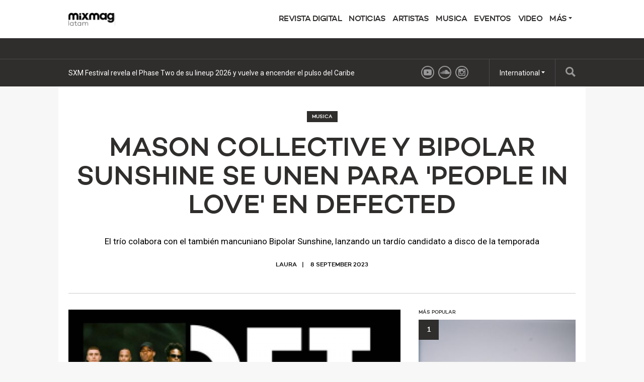

--- FILE ---
content_type: text/html; charset=utf-8
request_url: https://mixmaglatam.com/read/mason-collective-y-bipolar-sunshine-se-unen-para-people-in-love-en-defected-musica
body_size: 4766
content:
<!DOCTYPE html>
<html prefix="og: http://ogp.me/ns#" >
  <head>
                  	    <title>Mason Collective y Bipolar Sunshine se unen para &#039;people in love&#039; en Defected - MUSICA - Mixmag Latin America</title>
    <meta name="description" content="El trío colabora con el también mancuniano Bipolar Sunshine, lanzando un tardío candidato a disco de la temporada ">
    <link rel='canonical' href="https://mixmaglatam.com/read/mason-collective-y-bipolar-sunshine-se-unen-para-people-in-love-en-defected-musica">
    <meta name="viewport" id="viewport" content="width=device-width, initial-scale=1">
        		    		    		    <meta property="og:title" content="Mason Collective y Bipolar Sunshine se unen para &#039;people in love&#039; en Defected" />
		    <meta property="og:site_name" content="Mixmag Latin America"/>
		    <meta property="og:url" content="https://mixmaglatam.com/read/mason-collective-y-bipolar-sunshine-se-unen-para-people-in-love-en-defected-musica" />
		    <meta property="og:description" content="El trío colabora con el también mancuniano Bipolar Sunshine, lanzando un tardío candidato a disco de la temporada " />
		    <meta property="og:type" content="article" />
		    <meta property="article:publisher" content="" />
		    <meta property="og:image" content="https://mixmaglatinamerica.com/assets/uploads/images/_facebook/174373/mc-23-1.jpg" />
		    <meta property="og:image:width" content="1200" />
		    <meta property="og:image:height" content="630" />
		    <meta property="og:image:type" content="image/jpeg" />

		    		    <meta name="twitter:card" content="summary_large_image">
		    <meta name="twitter:site" content="">
		    <meta name="twitter:title" content="Mason Collective y Bipolar Sunshine se unen para &#039;people in love&#039; en Defected">
		    <meta name="twitter:description" content="El trío colabora con el también mancuniano Bipolar Sunshine, lanzando un tardío candidato a disco de la temporada ">
		    <meta name="twitter:image" content="https://mixmaglatinamerica.com/assets/uploads/images/_facebook/174373/mc-23-1.jpg">
	    <link rel="stylesheet" href="https://mixmaglatam.com/assets/css/screen.css">
              <script>
            (function(i,s,o,g,r,a,m){i['GoogleAnalyticsObject']=r;i[r]=i[r]||function(){	
            (i[r].q=i[r].q||[]).push(arguments)},i[r].l=1*new Date();a=s.createElement(o),	
            m=s.getElementsByTagName(o)[0];a.async=1;a.src=g;m.parentNode.insertBefore(a,m)	
            })(window,document,'script','//www.google-analytics.com/analytics.js?aip=1','ga');
            ga('create', 'UA-59534264-31', 'auto');
            ga('create', 'UA-59534264-4', 'auto', {'name': 'network'});
            ga('send', 'pageview');
            ga('network.send', 'pageview');
        </script>
    
    <script>
	  			var preview = false;
	  

      var dfpId = "149393820";
      var dfpPrefix = "_MX_";
      var disableDFP = false;
      var disableTakeover = false;
      var allowTaboola = 0;
	          var gtmMode = false;
        </script>

				
            
	

        <script src="https://code.jquery.com/jquery-2.1.3.min.js"></script>
        <script src="https://mixmaglatam.com/assets/js/mixmag.js?v=10-08-23"></script>
        <script>
            var mixmagLocaleForInfiniteLoadTitle = 'Mixmag Latin America';
        </script>
				
		
      
		
  </head>
  <body  data-e="">
	       	  

	    <script>(function(d, s, id) {
	      var js, fjs = d.getElementsByTagName(s)[0];
	      if (d.getElementById(id)) return;
	      js = d.createElement(s); js.id = id;
	      js.src = "//connect.facebook.net/en_US/sdk.js#xfbml=1&version=v2.5&appId=1513631915570801";
	      fjs.parentNode.insertBefore(js, fjs);
	    }(document, 'script', 'facebook-jssdk'));</script>



		  		  <!-- Desktop Header -->
		  <div class="do">
		      <!-- SO: Standard Header -->
<!-- NOTE: I can't build styles locally, so I'm using the `style` attribute to make some changes to the way the logo is positioned. -->
<header class="site-header">
  <div style="display: flex; align-items: center" class="container">
    <a
      href="/"
      style="display: block; float: none; top: auto"
      class="site-header__logo"
      ><img
        style="width: 140px"
        src="https://mixmaglatinamerica.com/assets/uploads/images/Frame.svg"
        alt="Mixmag Latin America"
    /></a>

    <nav class="nav">
      <ul>
                                <li class="nav__parent">
          <a href="/revista-digital">REVISTA DIGITAL</a>
        </li>
                <li class="nav__parent">
          <a href="/news">NOTICIAS</a>
        </li>
                <li class="nav__parent">
          <a href="/artistas">ARTISTAS</a>
        </li>
                <li class="nav__parent">
          <a href="/musica">MUSICA</a>
        </li>
                <li class="nav__parent">
          <a href="/eventos">EVENTOS</a>
        </li>
                <li class="nav__parent">
          <a href="/video">VIDEO</a>
        </li>
                <li class="nav__parent dropdown__selector">
          <a href="#"
            >Más <i class="ico ico__arrow ico__arrow--black"></i
          ></a>
          <ul>
            <li class="dropdown__item"><a href="/page/app-para-apple-y-android">APP para Apple y Android</a></li>
<li class="dropdown__item"><a href="/page/advertisers-media-pack/">Advertisers/Media Pack</a></li>
<li class="dropdown__item"><a href="/page/contact-mixmag/">Contact Mixmag</a></li>
<li class="dropdown__item"><a href="/page/mixmag-cookie-policy/">Cookie Policy</a></li>
<li class="dropdown__item"><a href="/page/terms-conditions/">Terms and Conditions</a></li>
          </ul>
        </li>
      </ul>
    </nav>
  </div>
</header>
<!-- EO: Standard Header -->

		        <div class="billboard">
		          <div class="dfp_billboard"></div>
		        </div>

		        <div class="top-bar">
		          <div class="container">
		            <div class="js-ticker"></div>
							<a href="/search/" class="top-bar__search">
								<i class="ico ico__search"></i>
							</a>
		            <ul class="international">
  <li class="dropdown__selector">
    International <i class="ico ico__arrow"></i>
    <ul class="dropdown--international">
      <li class="dropdown__item">
        <a href="https://mixmag.net/">Global</a>
      </li>
      <li class="dropdown__item">
        <a href="https://mixmagadria.com/">Adria</a>
      </li>
      <li class="dropdown__item">
        <a href="https://mixmag.asia/">Asia</a>
      </li>
      <li class="dropdown__item">
        <a href="https://mixmag.net.au/">Australia / NZ</a>
      </li>
      <li class="dropdown__item">
        <a href="https://mixmag.com.br/">Brazil</a>
      </li>
      <li class="dropdown__item">
        <a href="https://mixmagcaribbean.com/">Caribbean</a>
      </li>
      <li class="dropdown__item">
        <a href="https://mixmag.com.cn/">China</a>
      </li>
      <li class="dropdown__item">
        <a href="https://mixmag.fr/">France</a>
      </li>
      <li class="dropdown__item">
        <a href="https://mixmaggermany.de/">Germany</a>
      </li>
      <li class="dropdown__item">
        <a href="https://mixmag.ge/en">Georgia - English</a>
      </li>
      <li class="dropdown__item">
        <a href="https://mixmag.ge/ka">Georgia - Georgian</a>
      </li>
	<li class="dropdown__item">
        <a href="https://mixmagit.com/">Italy</a>
      </li>
      <li class="dropdown__item">
        <a href="https://www.mixmagjapan.com/">Japan</a>
      </li>
      <li class="dropdown__item">
        <a href="https://www.mixmag.kr/">Korea</a>
      </li>
      <li class="dropdown__item">
        <a href="https://mixmaglatinamerica.com/">Latin America</a>
      </li>
      <li class="dropdown__item">
        <a href="https://mixmagmena.com/">MENA - English</a>
      </li>
      <li class="dropdown__item">
        <a href="https://mixmagnl.com/">Netherlands</a>
      </li>
      <li class="dropdown__item">
        <a href="https://mixmag.es/">Spain</a>
      </li>
      <li class="dropdown__item">
        <a href="https://mixmag.com.tr/">Turkey</a>
      </li>
      <li class="dropdown__item">
        <a href="https://mixmaguae.com/">UAE</a>
      </li>
      <li class="dropdown__item">
        <a href="https://mixmagukraine.com/">Ukraine</a>
      </li>
    </ul>
  </li>
</ul>
		            <ul class="social">
            <li class="social__network"><a href="https://www.youtube.com/@Mixmag" class="ico ico__youtube"></a></li>            <li class="social__network"><a href="https://soundcloud.com/mixmagaegroup" class="ico ico__soundcloud"></a></li>        <li class="social__network"><a href="https://www.instagram.com/mixmaglatam/" class="ico ico__instagram"></a></li>    </ul>
		          </div>
		        </div>
		    </div>

		    <div class="mo mo-fixed-header">
		        <header class="site-header-mo">
  <a href="/" class="site-header-mo__logo"
    ><img
      style="width: 140px"
      src="https://mixmaglatinamerica.com/assets/uploads/images/mobile-logo.svg"
      alt="Mixmag Latin America"
  /></a>
    <a href="/search" class="site-header-mo__left"><img src="/assets/img/mobile-icons/search.png" height="24" alt="Buscar"></a>
  <a href="#" class="site-header-mo__right js-burger"
    ><img src="/assets/img/mobile-icons/burger.png" height="24" alt="Menú"></a
  >
</header>

<div class="site-header-mo__shortcuts">
  <a href="/" class="site-header-mo__left">Inicio</a>

    <a href="/news/">Noticias recientes</a>
  
  <a href="#" class="site-header-mo__right js-burger">Menú</a>
</div>

<nav class="site-header-mo__nav">
  <ul>
    <li><a href="/">Inicio</a></li>
                <li><a href="/revista-digital">REVISTA DIGITAL</a></li>
        <li><a href="/news">NOTICIAS</a></li>
        <li><a href="/artistas">ARTISTAS</a></li>
        <li><a href="/musica">MUSICA</a></li>
        <li><a href="/eventos">EVENTOS</a></li>
        <li><a href="/video">VIDEO</a></li>
            <li>
      <a href="#" class="has-sub">Mixmag</a>
      <ul class="site-header-mo__nav--sub">
        <li class="dropdown__item"><a href="/page/app-para-apple-y-android">APP para Apple y Android</a></li>
<li class="dropdown__item"><a href="/page/advertisers-media-pack/">Advertisers/Media Pack</a></li>
<li class="dropdown__item"><a href="/page/contact-mixmag/">Contact Mixmag</a></li>
<li class="dropdown__item"><a href="/page/mixmag-cookie-policy/">Cookie Policy</a></li>
<li class="dropdown__item"><a href="/page/terms-conditions/">Terms and Conditions</a></li>
      </ul>
    </li>
  </ul>
</nav>
		    </div>

      <!-- SO: Main Contents -->
      <main class="container">                        <!-- Popular hit count: 976 -->
					
	        <div id="js-infinity" dir="ltr">
	            <article class="js-article js-with-sidebar" data-tags="MUSICA," data-uri="/read/mason-collective-y-bipolar-sunshine-se-unen-para-people-in-love-en-defected-musica/"  data-template="article">

	                <div class="mo push--small mobile-ad mobile-ad--top">
  <div id="dfp_mobile" class="dfp_mobile"></div>
</div>

	                	                   <header class="article-header push ">
    <a class="context-marker context-marker--dark context-marker--border" href="/musica">MUSICA</a>    <h1 class="article-header__title ">Mason Collective y Bipolar Sunshine se unen para &#039;people in love&#039; en Defected</h1>
    <div class="article-header__excerpt"><p>El trío colabora con el también mancuniano Bipolar Sunshine, lanzando un tardío candidato a disco de la temporada </p></div>    
          <ul class="article-header__meta">
        <li>Laura</li>
        <li>    8 September 2023
</li>
      </ul>
          </header>

	

	                	                																			
	                <div class="d-grid d-grid--focal">
	                    <div class="grid__item grid__item--main">
	                            	                            									<img src="https://mixmaglatinamerica.com/assets/uploads/images/_columns2/mc-23-1.png" alt="Mason Collective y Bipolar Sunshine se unen para &#039;people in love&#039; en Defected" class="media media--cover">
								
	                        
	                                <!-- SO: Content Matrix -->
  <div class="rich-text">

                                    
                          <div class="copy rich-text__block rich-text__block--full">
              <p>Profundamente arraigados en la cultura de club de su ciudad natal desde hace más de una década, el ascenso de Mason Collective de Manchester de promotores locales a convertirse en uno de los actos más solicitados de la escena internacional es una clara demostración de su talento único.</p><p>Tras su sorprendente EP de dos tracks para el sello hermano DFTD 'A Little Affection', el trío debuta ahora en la institución londinense del house Defected con 'People In Love' junto a la también cantautora mancuniana Bipolar Sunshine. Tocando regularmente en Ibiza este verano para fiestas como Paradise, la residencia de The Martinez Brothers en Hï y las propias fiestas semanales de Defected, 'People In Love' emerge ahora como una entrada tardía para el posible disco de la temporada, su línea de bajo y su decadente trabajo de sintetizador hacen un telón de fondo listo para el club para la etérea voz de Bipolar Sunshine.</p><p>People In Love' de Mason Collective X Bipolar Sunshine ya disponible a través de Defected.</p><p><a href="https://defected.lnk.to/DFTD668D?fbclid=PAAaaIAH7gqjuUGvbn3RLLtl70V7IFVDFw3B6jE8tCNnoRidePhqYycR1CDG4_aem_AcEdYFmgFhHmICEQjydbY_bhoWb-MowM2GnDdQG1fDA4BCl3l_Yp1Zfjp8-t2ccExbQ" "=""><strong "="">BUY/STREAM</strong></a><br></p>
            </div>

                          
                    <div class="clear"></div>


              


                                                              <a href="https://mixmaglatam.com/read/einmusik-jordan-arts-musica" id="js-next">Carga el siguiente artículo</a>                                

              </div>
  <!-- EO: Content Matrix -->


	                        	                          <ul class="share">
    <li class="share__medium share__medium--facebook"><a href="https://www.facebook.com/sharer/sharer.php?u=https://mixmaglatam.com/read/mason-collective-y-bipolar-sunshine-se-unen-para-people-in-love-en-defected-musica" onclick="javascript:window.open(this.href, '', 'menubar=no,toolbar=no,resizable=yes,scrollbars=yes,height=300,width=600');return false;"><span class="do">Compartir en</span> Facebook</a></li>
    <li class="share__medium share__medium--twitter"><a href="https://twitter.com/intent/tweet" onclick="javascript:window.open('https://twitter.com/share?text=Mason%20Collective%20y%20Bipolar%20Sunshine%20se%20unen%20para%20%27people%20in%20love%27%20en%20Defected%20@Mixmag&url=https://mixmaglatam.com/read/mason-collective-y-bipolar-sunshine-se-unen-para-people-in-love-en-defected-musica', 'menubar=no,toolbar=no,resizable=yes,scrollbars=yes,height=438,width=600');return false;"><span class="do">Compartir en</span> Twitter</a></li>
    <li class="share__medium share__medium--copy">
      <a href="#" class="js-copy">Copiar link</a>
      <div class="copier">
        <input type="text" value="https://mixmaglatam.com/read/mason-collective-y-bipolar-sunshine-se-unen-para-people-in-love-en-defected-musica">
      </div>
    </li>
  </ul>


                          <div class="mo mo-post-article-ad"></div>

	                        													  <div class="clear"></div>
  <ul class="tags push">
    
            <li class="tags__tag">
            <a href="/">Inicio</a>
        </li>
    
        
        
        
    <div class="clear"></div>
  </ul>


																										
            							            							<div class="push">
            								<div class="wavo"></div>
            							</div>

	                        	                        
                                                        	                        	                    </div>

	                    <div class="grid__item grid__item--aside sidebar">
												<article class="mpu" data-dmpuFriendly="true"></article>
												<div class="js-most-popular"></div>
	                      <div class="js-widgets"></div>
	                      	                    </div>
	                    <div class="clear"></div>
	                </div>
	            </article>

              <div class="inline-billboard push do"><div class="dfp_billboard"></div></div>

	            	    </div>
        </main>      <!-- EO: Main Contents -->

                    <div id="js-loading" class="loading"><img src="/assets/img/loading.gif" alt="Cargando…"><br><span>Cargando…</span></div>
        
					    <div class="takeover">
	      <div class="takeover__left" id="dfp_takeover-left" style="left:-440px !important;"></div>
	      <div class="takeover__right" id="dfp_takeover-right" style="right:-440px !important;"></div>
	    </div>
		

    
        

        
    <div class="dfp_1x1-ros"></div>

	<div id="addsupply"></div>
	<script>
        var aenabled = false;
        
                    abchecker = function(){
                if(aenabled) {
                    ga('send', 'event', 'AdBlocked', 'Shown', {'nonInteraction': 1});
                } else {
                    ga('send', 'event', 'AdBlocked', 'Blocked', {'nonInteraction': 1});
                }
            };
        
		document.write('<scr' + 'ipt type="text/javascript" src="/assets/js/ads.js"><\/scr' + 'ipt>');
		document.write('<scr' + 'ipt type="text/javascript" src="/assets/js/abchecker.js"><\/scr' + 'ipt>');
    </script>
  <script defer src="https://static.cloudflareinsights.com/beacon.min.js/vcd15cbe7772f49c399c6a5babf22c1241717689176015" integrity="sha512-ZpsOmlRQV6y907TI0dKBHq9Md29nnaEIPlkf84rnaERnq6zvWvPUqr2ft8M1aS28oN72PdrCzSjY4U6VaAw1EQ==" data-cf-beacon='{"version":"2024.11.0","token":"f95f7fa4c893495d9da51332c461eb0c","r":1,"server_timing":{"name":{"cfCacheStatus":true,"cfEdge":true,"cfExtPri":true,"cfL4":true,"cfOrigin":true,"cfSpeedBrain":true},"location_startswith":null}}' crossorigin="anonymous"></script>
</body>
</html>


--- FILE ---
content_type: text/html; charset=utf-8
request_url: https://mixmaglatam.com/dynamic/most-popular/
body_size: -47
content:

  <h3 class="context-marker context-marker--tight push--mini">Más popular</h3>
  <ol class="popular push">
        <li class="popular__item popular__item--top">
      <a href="/read/adrian-izquierdo-artistas"
        onclick="ga('send', 'event', 'UI', 'Clicked', 'Popular Entries - Sidebar');">
        <span class="popular__number">1</span>


                                  <img src="https://mixmaglatinamerica.com/assets/uploads/images/_columns3/ADRI_44.jpg" width="312">
                Adrian Izquierdo
      </a>
    </li>
          <li class="popular__item">
        <a href="/read/del-mediterraneo-para-el-mundo-la-travesia-de-jnjs-artistas" onclick="ga('send', 'event', 'UI', 'Clicked', 'Popular Entries - Sidebar');">
          <span class="popular__number">2</span>
          Del Mediterráneo para el mundo: la travesía de JNJS
        </a>
      </li>
          <li class="popular__item">
        <a href="/read/armin-van-buuren-presenta-su-proyecto-mas-personal-con-su-primer-album-acustico-piano-musica" onclick="ga('send', 'event', 'UI', 'Clicked', 'Popular Entries - Sidebar');">
          <span class="popular__number">3</span>
          Armin van Buuren presenta su proyecto más personal con su primer álbum acústico, Piano
        </a>
      </li>
          <li class="popular__item">
        <a href="/read/native-instruments-presenta-traktor-play-una-nueva-era-para-mezclar-sin-complicaciones-news" onclick="ga('send', 'event', 'UI', 'Clicked', 'Popular Entries - Sidebar');">
          <span class="popular__number">4</span>
          Native Instruments presenta Traktor Play: una nueva era para mezclar sin complicaciones
        </a>
      </li>
          <li class="popular__item">
        <a href="/read/ministry-of-sound-anuncia-gira-por-medio-oriente-con-vintage-culture-solardo-y-eats-everything-news" onclick="ga('send', 'event', 'UI', 'Clicked', 'Popular Entries - Sidebar');">
          <span class="popular__number">5</span>
          Ministry of Sound anuncia gira por Medio Oriente con Vintage Culture, Solardo y Eats Everything
        </a>
      </li>
      </ol>


--- FILE ---
content_type: text/html; charset=utf-8
request_url: https://mixmaglatam.com/dynamic/sidebar/2
body_size: 223
content:



      <article class="push">
                
			
	<article class="story-block story-block--third " dir="ltr">
		<a href="/read/sxm-festival-revela-el-phase-two-de-su-lineup-2026-y-vuelve-a-encender-el-pulso-del-caribe-news" class="story-block__clickable">
						<figure class="story-block__figure">
																															<img src="https://mixmaglatinamerica.com/assets/uploads/images/_columns3/image1_251125_195938.jpg" width="184" height="123">
								<span class="context-marker" >NOTICIAS</span>			</figure>
						<div class="story-block__content">
								<h3 class="story-block__title">SXM Festival revela el Phase Two de su lineup 2026 y vuelve a encender el pulso del Caribe</h3>
									<div class="story-block__excerpt">
						<p></p>
					</div>
							</div>
			<div class="clear"></div>
		</a>
	</article>
	
    </article>
      <article class="push">
                
			
	<article class="story-block story-block--third " dir="ltr">
		<a href="/read/oliver-heldens-revive-el-clasico-de-modjo-para-una-nueva-generacion-con-su-version-de-lady-hear-me-tonight-musica" class="story-block__clickable">
						<figure class="story-block__figure">
																															<img src="https://mixmaglatinamerica.com/assets/uploads/images/_columns3/Oliver-Heldens-Lady-Hear-Me-Tonight_10.jpg" width="184" height="123">
								<span class="context-marker" >MUSICA</span>			</figure>
						<div class="story-block__content">
								<h3 class="story-block__title">Oliver Heldens revive el clásico de Modjo para una nueva generación con su versión de “Lady (Hear Me Tonight)”</h3>
									<div class="story-block__excerpt">
						<p></p>
					</div>
							</div>
			<div class="clear"></div>
		</a>
	</article>
	
    </article>
  

--- FILE ---
content_type: text/html; charset=utf-8
request_url: https://mixmaglatam.com/dynamic/ticker
body_size: -279
content:
<ul class="ticker">
    <li class="ticker__slide"><a href="/read/sxm-festival-revela-el-phase-two-de-su-lineup-2026-y-vuelve-a-encender-el-pulso-del-caribe-news">SXM Festival revela el Phase Two de su lineup 2026 y vuelve a encender el pulso del Caribe</a></li><li class="ticker__slide"><a href="/read/oliver-heldens-revive-el-clasico-de-modjo-para-una-nueva-generacion-con-su-version-de-lady-hear-me-tonight-musica">Oliver Heldens revive el clásico de Modjo para una nueva generación con su versión de “Lady (Hear Me Tonight)”</a></li><li class="ticker__slide"><a href="/read/miss-monique-y-glowal-unen-fuerzas-en-un-ep-que-empuja-su-sonido-hacia-adelante-musica">Miss Monique y Glowal unen fuerzas en un EP que empuja su sonido hacia adelante</a></li><li class="ticker__slide"><a href="/read/mika-heggemann-ingenieria-emocional-para-noches-inolvidables-artistas">Mika Heggemann: ingeniería emocional para noches inolvidables</a></li></ul>

--- FILE ---
content_type: text/html; charset=utf-8
request_url: https://www.google.com/recaptcha/api2/aframe
body_size: 267
content:
<!DOCTYPE HTML><html><head><meta http-equiv="content-type" content="text/html; charset=UTF-8"></head><body><script nonce="ZkoVLOZdixSz4dP5CCoNhw">/** Anti-fraud and anti-abuse applications only. See google.com/recaptcha */ try{var clients={'sodar':'https://pagead2.googlesyndication.com/pagead/sodar?'};window.addEventListener("message",function(a){try{if(a.source===window.parent){var b=JSON.parse(a.data);var c=clients[b['id']];if(c){var d=document.createElement('img');d.src=c+b['params']+'&rc='+(localStorage.getItem("rc::a")?sessionStorage.getItem("rc::b"):"");window.document.body.appendChild(d);sessionStorage.setItem("rc::e",parseInt(sessionStorage.getItem("rc::e")||0)+1);localStorage.setItem("rc::h",'1764115525080');}}}catch(b){}});window.parent.postMessage("_grecaptcha_ready", "*");}catch(b){}</script></body></html>

--- FILE ---
content_type: text/css
request_url: https://mixmaglatam.com/assets/css/screen.css
body_size: 9216
content:
@import url("https://fonts.googleapis.com/css?family=Roboto:400,400italic,700,700italic");
@import url("https://hello.myfonts.net/count/2d8447");
html, body, div, span, applet, object, iframe,
h1, h2, h3, h4, h5, h6, p, blockquote, pre,
a, abbr, acronym, address, big, cite, code,
del, dfn, em, img, ins, kbd, q, s, samp,
small, strike, strong, sub, sup, tt, var,
b, u, i, center,
dl, dt, dd, ol, ul, li,
fieldset, form, label, legend,
table, caption, tbody, tfoot, thead, tr, th, td,
article, aside, canvas, details, embed,
figure, figcaption, footer, header, hgroup,
menu, nav, output, ruby, section, summary,
time, mark, audio, video {
  margin: 0;
  padding: 0;
  border: 0;
  font: inherit;
  font-size: 100%;
  vertical-align: baseline; }

html {
  line-height: 1; }

ol, ul {
  list-style: none; }

table {
  border-collapse: collapse;
  border-spacing: 0; }

caption, th, td {
  text-align: left;
  font-weight: normal;
  vertical-align: middle; }

q, blockquote {
  quotes: none; }
  q:before, q:after, blockquote:before, blockquote:after {
    content: "";
    content: none; }

a img {
  border: none; }

article, aside, details, figcaption, figure, footer, header, hgroup, main, menu, nav, section, summary {
  display: block; }

@font-face {
  font-family: 'Campton-Medium';
  src: url("../webfonts/2D8447_0_0.eot");
  src: url("../webfonts/2D8447_0_0.eot?#iefix") format("embedded-opentype"), url("../webfonts/2D8447_0_0.woff2") format("woff2"), url("../webfonts/2D8447_0_0.woff") format("woff"), url("../webfonts/2D8447_0_0.ttf") format("truetype"); }
/* Colours */
/* Fonts */
/* Animation */
* {
  box-sizing: border-box; }

body {
  font-family: "Roboto", "Helvetica Neue", Helvetica, Arial, Sans-Serif;
  background: #F7F7F7;
  overflow-x: hidden; }
  @media (max-width: 1008px) {
    body {
      padding-top: 154px; } }

a {
  color: #EC665F;
  text-decoration: none; }
  a:hover {
    color: #302E2D; }

#js-next {
  visibility: hidden; }

.pattern {
  margin-bottom: 100px;
  padding-bottom: 100px;
  border-bottom: #ccc 4px double; }
  .pattern__debug {
    background: #EC665F;
    color: #fff; }
  .pattern__title {
    margin-bottom: 40px;
    font-weight: bold;
    font-size: 32px; }
  .pattern__sub-title {
    margin-top: 40px;
    color: #979797;
    margin-bottom: 40px;
    font-weight: bold;
    font-size: 22px; }
  .pattern__intro {
    background: #fafafa;
    padding: 20px;
    border: #ccc 1px solid;
    margin-bottom: 20px;
    border-left: #ccc 4px solid; }
    .pattern__intro p {
      margin-bottom: 20px;
      font-size: 14px;
      line-height: 22px; }
      .pattern__intro p strong {
        font-weight: bold;
        color: #EC665F; }
      .pattern__intro p code {
        font-family: "Courier New";
        font-weight: bold; }
      .pattern__intro p:last-of-type {
        margin-bottom: 0; }
  .pattern__list {
    list-style: square;
    font-size: 14px; }
    .pattern__list li {
      margin-bottom: 10px;
      margin-left: 20px; }
  .pattern__checker {
    position: fixed;
    bottom: 0;
    left: 0;
    width: 100%;
    background: #EC665F;
    color: #fff;
    font-size: 18px;
    text-align: center;
    padding: 20px;
    display: none;
    z-index: 9999; }
  .pattern__top {
    position: fixed;
    top: 20px;
    right: 20px;
    background: #fff;
    border: #000 1px solid;
    padding: 20px;
    text-decoration: none;
    color: #000;
    box-shadow: rgba(0, 0, 0, 0.1) 0 3px 3px; }
    .pattern__top:hover {
      background: #EC665F;
      color: #fff; }

@media (max-width: 1008px) {
  .pattern__checker--mobile {
    display: block; } }
@media (min-width: 1008px) {
  .pattern__checker--desktop {
    background: #0092D3;
    display: block; } }
@media (min-width: 1008px) {
  .d-grid {
    margin: 0 -18px;
    width: calc(100% + 36px);
    /* 2x grid within a 3x grid */ }
    .d-grid .grid__item {
      margin: 0 18px;
      float: left; }
    .d-grid--focal .grid__item--main {
      width: 660px; }
    .d-grid--focal .grid__item--aside {
      width: 312px; }
    .d-grid--1x .grid__item {
      width: 1008px; }
    .d-grid--2x .d-grid__item {
      width: 486px; }
    .d-grid--3x-2x .grid__item {
      width: 312px; }
      .d-grid--3x-2x .grid__item:nth-child(2n+1) {
        clear: left; }
    .d-grid--3x .grid__item {
      width: 312px; }
      .d-grid--3x .grid__item:nth-child(3n+1) {
        clear: left; }
      .d-grid--3x .grid__item.no-clear {
        clear: none !important; }
      .d-grid--3x .grid__item--double {
        width: 660px; }
    .d-grid--5x {
      margin: 0 -11px; }
      .d-grid--5x .grid__item {
        width: 184px;
        margin: 0 11px; } }
@media (max-width: 1008px) {
  .m-grid {
    margin: 0 -10px;
    width: calc(100% + 20px); }
    .m-grid .grid__item {
      margin: 0 10px;
      float: left;
      width: calc(100% - 20px);
      margin-bottom: 20px; }
      .m-grid .grid__item--mo-half {
        width: calc(50% - 20px); }
        .m-grid .grid__item--mo-half:nth-of-type(2n+1) {
          clear: left; }
    .m-grid .m-clear {
      clear: left; }
    .m-grid.d-grid--5x .grid__item:last-of-type {
      display: none; } }
.container {
  width: 1048px;
  margin: 0 auto;
  padding: 0 20px;
  background: #fff; }
  @media (max-width: 1008px) {
    .container {
      width: 100%; } }
  .container--wide {
    max-width: 1600px;
    min-width: 1048px;
    padding: 0 20px;
    margin: 0 auto; }

.clear {
  clear: both; }

@media (min-width: 1008px) {
  .clear__desktop {
    clear: both; }

  .d-clear {
    clear: both; } }
@media (max-width: 1008px) {
  .m-clear {
    clear: both; } }
@media (min-width: 1008px) {
  .hide--desktop {
    display: none; } }
@media (max-width: 1008px) {
  .hide--mobile {
    display: none; } }

.btn {
  -moz-transition: all 0.3s 0;
  -o-transition: all 0.3s 0;
  -webkit-transition: all 0.3s 0;
  transition: all 0.3s 0;
  border: #302E2D 1px solid;
  color: #979797;
  text-decoration: none;
  display: inline-block;
  padding: 15px 22px;
  text-transform: uppercase;
  font-size: 14px;
  letter-spacing: 1px;
  border-radius: 40px;
  font-family: "Campton-Medium", "Roboto", "Helvetica Neue", Helvetica, Arial, Sans-Serif;
  font-weight: lighter;
  text-align: center;
  min-width: 110px;
  cursor: pointer;
  outline: none;
  -webkit-appearance: none; }
  .btn:hover, .btn--alt {
    border-color: #0092D3;
    background: #0092D3;
    color: #fff; }
  .btn--alt:hover {
    background: #fff;
    border: #302E2D 1px solid;
    color: #979797; }
  @media (max-width: 1008px) {
    .btn {
      width: 100%; } }
  @media (min-width: 1008px) {
    .btn--right {
      float: right; } }

.icons-1x-sprite, .ico__facebook, .ico__twitter, .ico__youtube, .ico__beatport, .ico__googleplus, .ico__soundcloud, .ico__apple, .ico__instagram, .ico__spotify, .ico__arrow, .ico__arrow--black, .ico__search, .ico__share, .top-bar__search:hover i, .tweetable a:hover .ico__share {
  background-image: url('/assets/img/icons-1x-s023d8a84fb.png');
  background-repeat: no-repeat; }

.icons-2x-sprite, .ico--large.ico__facebook, .ico--large.ico__twitter, .ico--large.ico__youtube, .ico--large.ico__beatport, .ico--large.ico__googleplus, .ico--large.ico__soundcloud, .ico--large.ico__search, .ico--large.ico__share {
  background-image: url('/assets/img/icons-2x-s266f9b18f2.png');
  background-repeat: no-repeat; }

.ico {
  display: inline-block;
  text-indent: 100%;
  white-space: nowrap;
  overflow: hidden;
  width: 26px;
  height: 26px; }
  .ico__facebook {
    background-position: 0 -138px; }
    .ico__facebook:hover, .ico__facebook.facebook-hover {
      background-position: 0 -112px; }
  .ico__twitter {
    background-position: 0 -464px; }
    .ico__twitter:hover, .ico__twitter.twitter-hover {
      background-position: 0 -438px; }
  .ico__youtube {
    background-position: 0 -516px; }
    .ico__youtube:hover, .ico__youtube.youtube-hover {
      background-position: 0 -490px; }
  .ico__beatport {
    background-position: 0 -86px; }
    .ico__beatport:hover, .ico__beatport.beatport-hover {
      background-position: 0 -60px; }
  .ico__googleplus {
    background-position: 0 -190px; }
    .ico__googleplus:hover, .ico__googleplus.googleplus-hover {
      background-position: 0 -164px; }
  .ico__soundcloud {
    background-position: 0 -360px; }
    .ico__soundcloud:hover, .ico__soundcloud.soundcloud-hover {
      background-position: 0 -334px; }
  .ico__apple {
    background-position: 0 -26px; }
    .ico__apple:hover, .ico__apple.apple-hover {
      background-position: 0 0; }
  .ico__instagram {
    background-position: 0 -242px; }
    .ico__instagram:hover, .ico__instagram.instagram-hover {
      background-position: 0 -216px; }
  .ico__spotify {
    background-position: 0 -412px; }
    .ico__spotify:hover, .ico__spotify.spotify-hover {
      background-position: 0 -386px; }
  .ico__arrow {
    background-position: 0 -56px;
    width: 7px;
    height: 4px;
    position: relative;
    top: -4px; }
    .ico__arrow--black {
      background-position: 0 -52px; }
  .ico__search {
    background-position: 0 -288px;
    width: 20px;
    height: 20px; }
    .ico__search:hover, .ico__search.search-hover {
      background-position: 0 -268px; }
  .ico__share {
    background-position: 0 -321px;
    width: 16px;
    height: 13px; }
    .ico__share:hover, .ico__share.share-hover {
      background-position: 0 -308px; }
  .ico--large {
    width: 52px;
    height: 52px; }
    .ico--large.ico__facebook {
      background-position: 0 -156px; }
      .ico--large.ico__facebook:hover, .ico--large.ico__facebook.facebook-hover {
        background-position: 0 -104px; }
    .ico--large.ico__twitter {
      background-position: 0 -600px; }
      .ico--large.ico__twitter:hover, .ico--large.ico__twitter.twitter-hover {
        background-position: 0 -548px; }
    .ico--large.ico__youtube {
      background-position: 0 -704px; }
      .ico--large.ico__youtube:hover, .ico--large.ico__youtube.youtube-hover {
        background-position: 0 -652px; }
    .ico--large.ico__beatport {
      background-position: 0 -52px; }
      .ico--large.ico__beatport:hover, .ico--large.ico__beatport.beatport-hover {
        background-position: 0 0; }
    .ico--large.ico__googleplus {
      background-position: 0 -260px; }
      .ico--large.ico__googleplus:hover, .ico--large.ico__googleplus.googleplus-hover {
        background-position: 0 -208px; }
    .ico--large.ico__soundcloud {
      background-position: 0 -496px; }
      .ico--large.ico__soundcloud:hover, .ico--large.ico__soundcloud.soundcloud-hover {
        background-position: 0 -444px; }
    .ico--large.ico__search {
      background-position: 0 -352px;
      width: 40px;
      height: 40px; }
      .ico--large.ico__search:hover, .ico--large.ico__search.search-hover {
        background-position: 0 -312px; }
    .ico--large.ico__share {
      background-position: 0 -418px;
      width: 32px;
      height: 26px; }
      .ico--large.ico__share:hover, .ico--large.ico__share.share-hover {
        background-position: 0 -392px; }

.context-marker {
  font-family: "Campton-Medium", "Roboto", "Helvetica Neue", Helvetica, Arial, Sans-Serif;
  text-transform: uppercase;
  font-size: 10px;
  background: #fff;
  color: #302E2D;
  padding: 6px 10px;
  font-weight: 500;
  text-decoration: none; }
  .context-marker--dark {
    background: #302E2D;
    color: #fff; }
  .context-marker--border {
    border: #fff 4px solid; }
  .context-marker--tight {
    padding: 0; }
  .context-marker--live {
    font-size: 14px;
    padding: 10px;
    top: 0;
    bottom: inherit !important; }
    .context-marker--live:before {
      content: "";
      display: inline-block;
      width: 9px;
      height: 9px;
      background: #D0021B;
      margin-right: 6px;
      border-radius: 9px;
      -webkit-animation: onAir 2s infinite; }

a.context-marker:hover {
  background: #EC665F; }

@-webkit-keyframes onAir {
  0% {
    opacity: 1; }
  50% {
    opacity: 0.2; }
  100% {
    opacity: 1; } }
.tabs {
  border-bottom: #ccc 2px solid; }
  .tabs__tab {
    display: inline-block;
    float: left;
    margin-right: 22px; }
    .tabs__tab:last-of-type {
      margin-right: 0; }
    .tabs__tab a {
      -moz-transition: all 0.3s 0;
      -o-transition: all 0.3s 0;
      -webkit-transition: all 0.3s 0;
      transition: all 0.3s 0;
      border-bottom: #ccc 2px solid;
      display: block;
      font-family: "Campton-Medium", "Roboto", "Helvetica Neue", Helvetica, Arial, Sans-Serif;
      text-decoration: none;
      text-transform: uppercase;
      font-weight: 500;
      color: #302E2D;
      padding-bottom: 10px;
      position: relative;
      top: 2px; }
      .tabs__tab a:hover {
        color: #EC665F;
        border-color: #EC665F; }
    .tabs__tab--active a {
      color: #EC665F;
      border-color: #EC665F; }

.push {
  margin-bottom: 32px !important; }
  .push--mini {
    margin-bottom: 10px !important; }
  .push--small {
    margin-bottom: 20px !important; }
  .push--large {
    margin-bottom: 45px !important; }
  .push--giant {
    margin-bottom: 60px !important; }
  .push--pad-giant {
    padding-bottom: 60px !important; }

.pull {
  margin-top: 32px; }
  .pull--pad {
    padding-top: 32px; }
  .pull--pad-small {
    padding-top: 20px; }
  .pull--pad-giant {
    padding-top: 60px; }

@media (max-width: 1008px) {
  .m-push {
    margin-bottom: 32px !important; } }

@media (max-width: 1008px) {
  .m-pull {
    margin-top: 32px !important; } }

/*
  We include sideStory as a mixin because we use the exact same style for
  side storys and side storys (mobile only) and it seems redundant to manage
  the same code twice.

  It's at the top of this document because it needs to be declared before it
  can be called.
*/
@media (max-width: 1008px) {
  .story-block {
    border-top: #ccc 1px solid;
    padding-top: 36px; } }
.story-block.js-no-border {
  border-top: none;
  padding-top: 0; }
.story-block__figure {
  position: relative;
  margin-bottom: 12px;
  width: 100%; }
  .story-block__figure img {
    display: block;
    width: 100%;
    height: auto; }
  .story-block__figure .context-marker {
    position: absolute;
    bottom: 0;
    left: 0; }
.story-block__title {
  color: #302E2D;
  font-family: "Campton-Medium", "Roboto", "Helvetica Neue", Helvetica, Arial, Sans-Serif;
  font-size: 22px;
  font-weight: 500;
  margin-bottom: 6px; }
  .story-block__title--small {
    font-size: 15px;
    line-height: 18px; }
  @media (max-width: 1008px) {
    .story-block__title {
      font-size: 16px;
      line-height: 20px; } }
.story-block__excerpt p {
  font-size: 15px;
  line-height: 22px;
  color: #444444; }
.story-block--video .story-block__figure {
  position: relative; }
  .story-block--video .story-block__figure:after {
    content: " ";
    display: block;
    width: 100%;
    height: 100%;
    background: url("../img/play.png") center center no-repeat;
    position: absolute;
    left: 0;
    top: 0; }
.story-block__sc-frame--placeholder {
  position: relative;
  cursor: pointer; }
  .story-block__sc-frame--placeholder:after {
    content: " ";
    display: block;
    width: 100%;
    height: 100%;
    background: url("../img/play.png") center center no-repeat;
    position: absolute;
    left: 0;
    top: 0; }
.story-block__clickable {
  -moz-transition: all 0.3s 0;
  -o-transition: all 0.3s 0;
  -webkit-transition: all 0.3s 0;
  transition: all 0.3s 0;
  display: block;
  text-decoration: none; }
  .story-block__clickable:hover {
    opacity: 0.5; }
.story-block--side {
  margin-bottom: 25px;
  padding-bottom: 25px; }
  .story-block--side .story-block__figure {
    width: calc(50% - 18px);
    float: left;
    margin-right: 36px;
    margin-bottom: 0; }
  .story-block--side .story-block__content {
    width: calc(50% - 18px);
    float: left; }
  @media (min-width: 1008px) {
    .story-block--side {
      border-bottom: #D8D8D8 2px solid; } }
@media (max-width: 1008px) {
  .story-block--side-mo .story-block__figure {
    width: calc(50% - 18px);
    float: left;
    margin-right: 36px;
    margin-bottom: 0; }
  .story-block--side-mo .story-block__content {
    width: calc(50% - 18px);
    float: left; } }
@media (min-width: 1008px) {
  .story-block--separated {
    border-bottom: #D8D8D8 1px solid;
    padding-bottom: 25px;
    margin-bottom: 25px; } }
.story-block__date {
  color: #302E2D;
  font-size: 10px;
  text-transform: uppercase;
  margin-bottom: 10px;
  display: block;
  font-family: "Campton-Medium", "Roboto", "Helvetica Neue", Helvetica, Arial, Sans-Serif; }

.tags {
  margin-top: 20px;
  padding-top: 20px;
  border-top: #ccc 1px solid;
  margin-bottom: 75px; }
  .tags__tag {
    float: left;
    margin-right: 6px;
    margin-bottom: 6px; }
    .tags__tag a {
      -moz-transition: all 0.3s 0;
      -o-transition: all 0.3s 0;
      -webkit-transition: all 0.3s 0;
      transition: all 0.3s 0;
      display: block;
      background: #606060;
      color: #fff;
      font-family: "Campton-Medium", "Roboto", "Helvetica Neue", Helvetica, Arial, Sans-Serif;
      font-size: 15px;
      text-transform: uppercase;
      text-decoration: none;
      padding: 12px 15px; }
      @media (max-width: 1008px) {
        .tags__tag a {
          font-size: 12px;
          padding: 8px; } }
      .tags__tag a:hover {
        background: #EC665F; }

/*
	Turkey doesn't like titles being capitalised because it introduces problems
	with some of their regional characters
*/
.region--tr .tags__tag a {
  text-transform: none; }

.hero {
  position: relative;
  overflow: hidden;
  background: #000; }
  .hero img {
    -moz-transition: all 0.3s 0;
    -o-transition: all 0.3s 0;
    -webkit-transition: all 0.3s 0;
    transition: all 0.3s 0;
    width: 100%;
    height: auto;
    display: block; }
  .hero a {
    display: block;
    color: #fff;
    text-decoration: none; }
    .hero a:hover img {
      opacity: 0.5; }
  .hero__overlay {
    position: absolute;
    bottom: 0;
    left: 0;
    padding: 200px 10% 36px 10%;
    background-image: linear-gradient(transparent, rgba(0, 0, 0, 0.2));
    width: 100%;
    text-align: center; }
  .hero__title {
    font-family: "Campton-Medium", "Roboto", "Helvetica Neue", Helvetica, Arial, Sans-Serif;
    font-size: 58px;
    font-weight: 500;
    text-transform: uppercase;
    margin-bottom: 22px; }
  .hero__line {
    font-family: "Campton-Medium", "Roboto", "Helvetica Neue", Helvetica, Arial, Sans-Serif;
    font-size: 22px;
    font-weight: 500; }
  @media (max-width: 1008px) {
    .hero {
      width: calc(100% + 40px);
      margin-left: -20px;
      margin-top: -20px;
      margin-bottom: 22px !important; }
      .hero__line {
        display: none; }
      .hero__title {
        margin-bottom: 0;
        font-size: 17px;
        line-height: 22px; } }

.billboard {
  background: #302E2D;
  padding: 20px 0;
  text-align: center;
  position: relative;
  z-index: 2;
  padding-top: 97px;
  width: 100%;
  z-index: 9999999; }
  .billboard--sticky {
    padding-top: 20px;
    position: fixed;
    left: 0;
    z-index: 9999999; }
  .billboard--fixed {
    position: absolute;
    left: 0; }

.top-bar {
  background: #302E2D;
  border-top: #4A4A4A 1px solid;
  color: #fff;
  text-align: right;
  height: 55px;
  position: relative;
  z-index: 5; }
  .top-bar__search {
    float: right;
    height: 54px;
    padding: 0 20px;
    border-left: #4A4A4A 1px solid;
    padding-right: 0; }
    .top-bar__search i {
      position: relative;
      top: 15px; }
    .top-bar__search:hover i {
      background-position: 0 -268px; }

.ticker {
  text-align: left;
  float: left;
  max-height: 54px;
  overflow: hidden; }
  .ticker__slide {
    font-size: 14px; }
    .ticker__slide a {
      display: inline-block;
      padding: 20px 0;
      color: #fff;
      text-decoration: none; }
      .ticker__slide a:hover {
        color: #979797; }

.social {
  float: right;
  margin-right: 37px; }
  .social__network {
    display: inline-block;
    margin-right: 4px;
    padding-top: 13px; }
    .social__network--large {
      padding-top: 0; }

.international {
  float: right;
  border-left: #4A4A4A 1px solid;
  padding: 0 20px;
  height: 54px; }
  .international .dropdown__selector {
    position: relative;
    font-size: 14px;
    line-height: 55px;
    cursor: pointer; }
    .international .dropdown__selector ul {
      right: -20px; }

@media (min-width: 1008px) {
  .site-header {
    background: #fff;
    border-bottom: #302E2D 1px solid;
    text-align: right;
    position: fixed;
    z-index: 99999999;
    top: 0;
    left: 0;
    width: 100%; }
    .site-header--fixed {
      position: fixed;
      top: 0;
      left: 0;
      width: 100%;
      display: none; }
    .site-header__logo {
      -moz-transition: all 0.3s 0;
      -o-transition: all 0.3s 0;
      -webkit-transition: all 0.3s 0;
      transition: all 0.3s 0;
      float: left;
      position: relative;
      top: 27px; }
      .site-header__logo:hover {
        opacity: 0.5; } }
@media (max-width: 1008px) {
  .site-header-mo {
    background: #302E2D;
    padding: 15px 15px 5px 15px;
    text-align: center;
    color: #fff; }
    .site-header-mo__left {
      float: left; }
    .site-header-mo__right {
      float: right; }
    .site-header-mo__shortcuts {
      text-align: center;
      background: #E4E5E6;
      padding: 15px;
      font-family: "Campton-Medium", "Roboto", "Helvetica Neue", Helvetica, Arial, Sans-Serif;
      text-transform: uppercase; }
      .site-header-mo__shortcuts a {
        color: #302E2D; }
    .site-header-mo__nav {
      display: none;
      background: #302E2D;
      position: absolute;
      top: 56px;
      left: 0;
      width: 100%;
      z-index: 99999;
      overflow: scroll;
      height: calc(100vh - 56px); }
      .site-header-mo__nav a {
        display: block;
        padding: 15px;
        color: #fff;
        text-transform: uppercase;
        font-family: "Campton-Medium", "Roboto", "Helvetica Neue", Helvetica, Arial, Sans-Serif;
        border-top: #8B8B8B 1px solid; }
        .site-header-mo__nav a:hover {
          background-color: #EC665F !important; }
        .site-header-mo__nav a.has-sub {
          background: url("../img/mobile-icons/dropdown.png") no-repeat center right; }
        .site-header-mo__nav a.has-sub-active {
          background-image: url("../img/mobile-icons/dropdown-active.png"); }
      .site-header-mo__nav--sub {
        display: none;
        background: #595857; }
        .site-header-mo__nav--sub a {
          text-transform: none; } }
.nav {
  width: 100%; }
  .nav__parent {
    display: inline-block;
    margin-left: -4px;
    /*
    &:hover .nav__vertical {
      display: block;
    }*/ }
    .nav__parent--dropdown {
      position: relative;
      z-index: 9999; }
    .nav__parent > a {
      padding: 30px 7px;
      display: block;
      text-transform: uppercase;
      font-family: "Campton-Medium", "Roboto", "Helvetica Neue", Helvetica, Arial, Sans-Serif;
      text-decoration: none;
      font-weight: 500;
      color: #302E2D;
      font-size: 16px;
      letter-spacing: -0.5px; }
  .nav .dropdown__selector ul {
    top: 76px; }
  .nav__vertical {
    display: none;
    position: absolute;
    background: #302E2D;
    top: 76px;
    left: 0;
    width: 100%;
    z-index: 99999999999;
    text-align: left; }
    .nav__vertical .container {
      background: none; }
  .nav__vertical-note {
    text-transform: uppercase;
    font-family: "Campton-Medium", "Roboto", "Helvetica Neue", Helvetica, Arial, Sans-Serif;
    text-decoration: none;
    font-weight: 500;
    font-size: 18px;
    margin: 20px 0;
    color: #fff; }
  .nav a.nav__vertical-note {
    -moz-transition: all 0.3s 0;
    -o-transition: all 0.3s 0;
    -webkit-transition: all 0.3s 0;
    transition: all 0.3s 0;
    display: block;
    color: #fff; }
    .nav a.nav__vertical-note:hover {
      color: #EC665F; }
  .nav__vertical-story {
    width: calc(20% - 16px);
    float: left;
    margin-right: 20px; }
    .nav__vertical-story a {
      -moz-transition: all 0.3s 0;
      -o-transition: all 0.3s 0;
      -webkit-transition: all 0.3s 0;
      transition: all 0.3s 0;
      display: block;
      text-decoration: none;
      font-family: "Campton-Medium", "Roboto", "Helvetica Neue", Helvetica, Arial, Sans-Serif;
      font-size: 12px;
      font-weight: 500;
      color: #fff;
      line-height: 16px; }
      .nav__vertical-story a:hover {
        opacity: 0.5; }
    .nav__vertical-story img {
      width: 100%;
      height: auto;
      margin-bottom: 10px;
      display: block; }
    .nav__vertical-story:last-of-type {
      margin-right: 0; }

.dropdown__selector {
  position: relative; }
  .dropdown__selector ul {
    display: none;
    position: absolute;
    top: 54px;
    right: 0;
    width: 230px;
    z-index: 100; }
  .dropdown__selector--microsite ul {
    top: 100%;
    left: 0;
    width: auto;
    right: auto; }
    .dropdown__selector--microsite ul a {
      transition: none;
      border-bottom: none;
      font-family: Roboto;
      text-transform: none;
      font-weight: normal;
      position: relative;
      top: 0px;
      white-space: pre; }
  .dropdown__selector .dropdown--international {
    width: 130px; }
  .dropdown__selector .dropdown__item {
    line-height: normal;
    border: #4A4A4A 1px solid;
    border-bottom: 0;
    font-size: 14px; }
    .dropdown__selector .dropdown__item a {
      display: block;
      background: #302E2D;
      padding: 10px 20px;
      color: #fff;
      text-decoration: none; }
      .dropdown__selector .dropdown__item a:hover {
        background: #EC665F; }
    .dropdown__selector .dropdown__item:last-of-type {
      border-bottom: #4A4A4A 1px solid; }
  .dropdown__selector:hover ul {
    display: block; }

.mpu {
  padding: 6px;
  background: #EDEDED;
  position: relative;
  margin-bottom: 25px; }
  .mpu__double {
    background: red;
    width: 660px;
    height: 250px;
    position: absolute;
    bottom: 0;
    left: -695px; }

.inline-billboard {
  text-align: center; }

.mpu-sm1,
.mpu-sm2 {
  padding: 6px;
  background: #EDEDED;
  position: relative;
  margin-bottom: 25px; }

.mobile-ad {
  text-align: center;
  position: relative;
  left: -20px;
  width: calc(100% + 40px); }
  .mobile-ad .dfp_mobile {
    margin: 0 auto; }
  .mobile-ad--top {
    position: fixed;
    background: #fff;
    top: 104px;
    z-index: 9999;
    left: 0;
    height: 50px;
    width: 100%; }
  .mobile-ad--fixed {
    position: absolute; }

.takeover {
  position: fixed;
  z-index: 99999999;
  left: 50%;
  width: 1050px;
  margin-left: -525px;
  top: 77px; }

.takeover__left {
  position: absolute;
  top: 0;
  left: -300px; }

.takeover__right {
  position: absolute;
  top: 0;
  right: 0; }

.mo-post-article-ad {
  text-align: center; }

.share::after {
  display: block;
  content: " ";
  clear: both; }
.share__medium {
  float: left;
  width: calc(33.333% - 4px);
  margin-right: 6px;
  position: relative; }
  .share__medium a {
    color: #fff;
    color: rgba(255, 255, 255, 0.6);
    display: block;
    background: #000;
    padding: 17px 17px 17px 40px;
    text-decoration: none;
    font-size: 14px;
    font-family: "Campton-Medium", "Roboto", "Helvetica Neue", Helvetica, Arial, Sans-Serif;
    font-weight: 500; }
    .share__medium a:hover {
      color: #fff; }
  .share__medium--facebook a {
    background: #3B5998 url("../img/share/facebook.png") left center no-repeat; }
  .share__medium--twitter a {
    background: #55ACEE url("../img/share/twitter.png") left center no-repeat; }
  .share__medium--copy a {
    background: #606060 url("../img/share/copy.png") left center no-repeat; }
  .share__medium:last-of-type {
    margin-right: 0; }
  @media (max-width: 1008px) {
    .share__medium {
      width: calc(50%);
      margin-right: 0 !important; }
      .share__medium:last-of-type {
        display: none; } }
@media (max-width: 1008px) {
  .share {
    display: none; }
    .share--active {
      display: block;
      position: fixed;
      bottom: 0;
      left: 0;
      width: 100%;
      z-index: 99999; } }

.article-header {
  text-align: center;
  padding: 50px 0;
  border-bottom: #ccc 1px solid; }
  @media (max-width: 1008px) {
    .article-header {
      padding: 32px 0; }
      .ajax .article-header {
        border-top: #ccc 1px solid; } }
  .article-header__media {
    margin-bottom: -12px;
    width: 100%;
    height: auto;
    position: relative;
    z-index: 1; }
    @media (max-width: 1008px) {
      .article-header__media {
        margin-left: -20px;
        width: calc(100% + 40px); } }
  .article-header--immersive {
    padding-top: 20px; }
  .article-header--feature {
    padding-top: 0;
    margin-top: -50px;
    width: 100%; }
    @media (max-width: 1008px) {
      .article-header--feature {
        width: calc(100% - 20px); } }
  .article-header--ajax {
    border-top: #979797 1px solid; }
  .article-header .context-marker {
    position: relative;
    z-index: 2; }
  .article-header__title {
    margin: 30px 0;
    font-family: "Campton-Medium", "Roboto", "Helvetica Neue", Helvetica, Arial, Sans-Serif;
    text-transform: uppercase;
    font-weight: 500;
    font-size: 53px;
    color: #302E2D;
    line-height: 57px; }
    @media (max-width: 1008px) {
      .article-header__title {
        font-size: 30px;
        line-height: 28px; } }
    .article-header__title--smaller {
      margin-bottom: 0; }
    .article-header__title--feature {
      margin-top: 50px; }
  .article-header__excerpt {
    font-size: 17px;
    line-height: 22px;
    margin-bottom: 30px; }
    .article-header__excerpt--large {
      font-size: 22px;
      line-height: 28px; }
  .article-header__score {
    margin-bottom: 30px;
    font-size: 30px;
    font-weight: 500;
    font-family: "Campton-Medium", "Roboto", "Helvetica Neue", Helvetica, Arial, Sans-Serif; }
  .article-header__meta {
    font-family: "Campton-Medium", "Roboto", "Helvetica Neue", Helvetica, Arial, Sans-Serif;
    text-transform: uppercase;
    font-weight: 500;
    font-size: 12px; }
    .article-header__meta li {
      display: inline-block;
      margin-right: 10px; }
      .article-header__meta li:after {
        content: "|";
        padding-left: 10px; }
      .article-header__meta li:last-of-type {
        margin-right: 0; }
        .article-header__meta li:last-of-type:after {
          content: "";
          padding-left: 0; }

/*
	Turkey doesn't like titles being capitalised because it introduces problems
	with some of their regional characters
*/
.region--tr .article-header__title {
  text-transform: none; }

.gallery {
  position: relative; }
  @media (max-width: 1008px) {
    .gallery {
      left: -20px;
      width: calc(100% + 40px); } }
  .gallery__slide {
    position: absolute;
    top: 0;
    left: 0;
    opacity: 0;
    z-index: 1;
    width: 100%;
    text-align: center;
    background: #302E2D;
    line-height: 0; }
    .gallery__slide img {
      display: inline-block;
      max-height: 671px; }
      @media (max-width: 1008px) {
        .gallery__slide img {
          width: 100%;
          height: auto; } }
    .gallery__slide--active {
      opacity: 1; }
  .gallery__caption {
    background: #EDEDED;
    padding: 25px;
    color: #302E2D;
    font-style: 18px;
    line-height: 28px; }
  .gallery__control {
    -moz-transition: all 0.3s 0;
    -o-transition: all 0.3s 0;
    -webkit-transition: all 0.3s 0;
    transition: all 0.3s 0;
    display: block;
    width: 89px;
    height: 89px;
    position: absolute;
    top: 50%;
    margin-top: -87px;
    z-index: 9000;
    text-indent: 100%;
    white-space: nowrap;
    overflow: hidden; }
    .gallery__control:hover {
      opacity: 0.5; }
    .gallery__control--prev {
      background: url("../img/gallery/left-large.png");
      left: 30px; }
      @media (max-width: 1008px) {
        .gallery__control--prev {
          background: url("../img/gallery/left-small.png");
          width: 42px;
          height: 42px;
          margin-top: -50px; } }
    .gallery__control--next {
      background: url("../img/gallery/right-large.png");
      right: 30px; }
      @media (max-width: 1008px) {
        .gallery__control--next {
          background: url("../img/gallery/right-small.png");
          width: 42px;
          height: 42px;
          margin-top: -50px; } }
  .gallery--small .gallery__caption {
    font-size: 14px; }
  .gallery--small .gallery__control {
    margin-top: -54px;
    width: 42px;
    height: 42px; }
    .gallery--small .gallery__control--prev {
      background: url("../img/gallery/left-small.png"); }
    .gallery--small .gallery__control--next {
      background: url("../img/gallery/right-small.png"); }

@media (max-width: 1008px) {
  .gallery--full {
    width: calc(100% + 20px); } }

.gallery--full .gallery__slide img {
  max-height: inherit; }

.copy a {
  color: #EC665F; }
  .copy a:hover {
    color: #302E2D; }
.copy p {
  font-size: 18px;
  line-height: 28px;
  color: #302E2D;
  margin-bottom: 40px;
  text-align: justify; }
  @media (max-width: 1008px) {
    .copy p {
      font-size: 16px;
      line-height: 24px; } }
.copy em,
.copy i {
  font-style: italic; }
.copy strong,
.copy b {
  font-weight: bold; }

.rich-text {
  position: relative; }
  .rich-text__block--push {
    margin-bottom: 70px !important; }
  .rich-text__block--centre, .rich-text__block--center {
    clear: left;
    width: 666px;
    margin: 0 auto; }
    @media (max-width: 1008px) {
      .rich-text__block--centre, .rich-text__block--center {
        width: 100%; } }
  .rich-text__block--left {
    float: left;
    width: 660px;
    margin-right: 20px;
    margin-bottom: 20px; }
    @media (max-width: 1008px) {
      .rich-text__block--left {
        width: 100%;
        float: none;
        margin-right: 0;
        margin-bottom: 70px; } }
    .rich-text__block--left + .rich-text__block--right-tight {
      margin-left: -20px; }
      @media (max-width: 1008px) {
        .rich-text__block--left + .rich-text__block--right-tight {
          margin-left: 0; } }
  .rich-text__block--right {
    float: right;
    width: 660px;
    margin-left: 20px;
    margin-bottom: 20px; }
    @media (max-width: 1008px) {
      .rich-text__block--right {
        width: 100%;
        float: none;
        margin-left: 0;
        margin-bottom: 70px; } }
    .rich-text__block--right + .rich-text__block--left-tight {
      margin-right: -20px; }
      @media (max-width: 1008px) {
        .rich-text__block--right + .rich-text__block--left-tight {
          margin-right: 0; } }
  .rich-text__block--left-tight {
    float: left;
    width: 312px;
    margin-bottom: 20px; }
    @media (max-width: 1008px) {
      .rich-text__block--left-tight {
        width: 100%;
        float: none;
        margin-bottom: 70px; } }
  .rich-text__block--right-tight {
    float: right;
    width: 312px;
    margin-left: 20px;
    margin-bottom: 20px; }
    @media (max-width: 1008px) {
      .rich-text__block--right-tight {
        width: 100%;
        float: none;
        margin-left: 0;
        margin-bottom: 70px; } }

img.rich-text__block--center {
  display: block; }

.sub-title {
  font-family: "Campton-Medium", "Roboto", "Helvetica Neue", Helvetica, Arial, Sans-Serif;
  color: #302E2D;
  font-size: 55px;
  font-weight: 500;
  text-transform: uppercase; }
  .sub-title__counter {
    background: #302E2D;
    color: #fff;
    font-size: 22px;
    width: 40px;
    height: 40px;
    line-height: 40px;
    text-align: center;
    display: inline-block;
    float: left;
    margin-right: 20px;
    position: relative;
    top: 8px; }
  .sub-title__prefix {
    background: #302E2D;
    color: #fff;
    font-size: 16px;
    padding: 10px;
    text-align: center;
    display: inline-block;
    margin-bottom: 20px;
    border: #000 4px solid; }
  .sub-title--smaller {
    font-size: 32px;
    line-height: 35px; }
    .sub-title--smaller .sub-title__prefix {
      font-size: 14px;
      padding: 5px;
      line-height: normal;
      border: #000 2px solid; }
  .sub-title--smallest {
    font-size: 18px;
    line-height: 22px; }
    .sub-title--smallest .sub-title__prefix {
      font-size: 14px;
      padding: 0;
      line-height: normal;
      border: none;
      margin-bottom: 5px;
      opacity: 0.5; }
  .sub-title--more {
    text-align: center;
    margin-top: 40px; }
  @media (max-width: 1008px) {
    .sub-title {
      font-size: 18px;
      line-height: 22px; } }
  .sub-title a {
    text-decoration: none;
    color: #302E2D; }

@media (max-width: 1008px) {
  .media {
    max-width: 100%; } }
@media (max-width: 1008px) {
  .media img {
    max-width: 100%; } }
.media--with-video, .media--cover {
  width: 100%;
  height: auto; }
.media--cover {
  margin-bottom: 35px; }
.media__video {
  position: relative;
  padding-bottom: 54%;
  /* 16:9 */
  height: 0; }
  .media__video iframe {
    position: absolute;
    top: 0;
    left: 0;
    width: 100%;
    height: 100%; }

.tweetable {
  text-align: left;
  font-family: "Campton-Medium", "Roboto", "Helvetica Neue", Helvetica, Arial, Sans-Serif;
  font-weight: 500; }
  .tweetable p {
    font-size: 22px;
    line-height: 27px;
    margin-bottom: 20px; }
  .tweetable a {
    text-decoration: none;
    text-transform: uppercase;
    font-size: 10px;
    color: #EC665F; }
    .tweetable a .ico__share {
      position: relative;
      left: 5px;
      top: 1px; }
    .tweetable a:hover {
      color: #302E2D; }
      .tweetable a:hover .ico__share {
        background-position: 0 -308px; }

.separator {
  padding: 30px 0;
  margin-top: 100px;
  margin-bottom: 100px;
  border-top: #ccc 1px solid;
  border-bottom: #ccc 1px solid; }

.loading {
  width: 100%;
  left: 0;
  bottom: 0;
  position: fixed;
  text-align: center;
  padding-bottom: 30px;
  display: none; }
  .loading img {
    display: inline-block;
    margin-bottom: 10px;
    padding: 10px;
    border-radius: 100px;
    background: #fff;
    border: #ccc 1px solid; }
  .loading span {
    display: inline-block;
    padding: 10px;
    font-size: 12px;
    text-transform: uppercase;
    background: #fff;
    border-radius: 3px;
    font-weight: bold; }

.ticket {
  -moz-transition: all 0.3s 0;
  -o-transition: all 0.3s 0;
  -webkit-transition: all 0.3s 0;
  transition: all 0.3s 0;
  display: block;
  text-decoration: none;
  width: 330px;
  float: left;
  font-family: "Campton-Medium", "Roboto", "Helvetica Neue", Helvetica, Arial, Sans-Serif;
  font-weight: 500;
  color: #302E2D; }
  .ticket:hover {
    opacity: 0.5; }
  .ticket__image {
    float: left;
    width: 143px;
    height: 143px; }
  .ticket__info {
    margin-left: 155px;
    width: 143px; }
  .ticket__event {
    line-height: 18px;
    margin-bottom: 10px; }
  .ticket__date {
    color: #979797;
    font-size: 11px; }
  @media (max-width: 1008px) {
    .ticket {
      width: calc(50% - 10px);
      overflow: hidden; }
      .ticket:nth-child(even) {
        margin-right: 20px; }
      .ticket__image {
        float: none;
        width: 100%;
        height: auto;
        margin-bottom: 12px; }
      .ticket__info {
        margin-left: 0;
        width: 100%; } }

.section-head {
  color: #302E2D;
  margin-bottom: 20px;
  font-family: "Campton-Medium", "Roboto", "Helvetica Neue", Helvetica, Arial, Sans-Serif;
  font-size: 22px;
  font-weight: 500; }
  @media (max-width: 1008px) {
    .section-head {
      font-size: 16px; } }
  .section-head a {
    color: #302E2D; }
    .section-head a:hover {
      color: #EC665F; }

.preview {
  margin-bottom: 35px;
  padding-bottom: 35px;
  border-bottom: #D8D8D8 2px solid; }

.centre {
  text-align: center; }

.featured {
  background: #EDEDED;
  padding: 60px 0; }
  .featured .container {
    background: none; }

.form__field {
  background: #F1F0F0;
  border: none;
  border-radius: 2px;
  outline: none;
  font-weight: 500;
  font-family: "Campton-Medium", "Roboto", "Helvetica Neue", Helvetica, Arial, Sans-Serif;
  color: #302E2D;
  font-size: 14px;
  line-height: 49px;
  padding-left: 15px;
  -webkit-appearance: none;
  appearance: none; }
  @media (max-width: 1008px) {
    .form__field {
      width: 100%;
      margin-bottom: 20px; } }
.form--single {
  position: relative; }
  @media (min-width: 1008px) {
    .form--single .btn {
      position: absolute;
      top: 0;
      right: 0; }
    .form--single .form__field {
      width: 90%; } }
.form--mini {
  float: left;
  width: 312px; }

.section-filter {
  padding-bottom: 15px;
  border-bottom: #D8D8D8 2px solid;
  position: relative;
  z-index: 100; }
  .section-filter .sub-title {
    margin-top: 28px; }
  .section-filter__indicator {
    font-size: 10px;
    position: relative;
    top: -3px;
    display: inline-block; }
    .section-filter__indicator.flip {
      -moz-transform: rotate(-180deg);
      -webkit-transform: rotate(-180deg);
      transform: rotate(-180deg); }
  .section-filter__select {
    float: right;
    text-align: left;
    width: 200px;
    position: relative; }
    .section-filter__select > li {
      position: relative; }
      .section-filter__select > li a {
        display: block;
        background: #F1F0F0 url("../img/filter-arrow.png") no-repeat;
        background-position: 170px 19px;
        border-radius: 2px;
        padding: 15px;
        font-family: "Campton-Medium", "Roboto", "Helvetica Neue", Helvetica, Arial, Sans-Serif;
        color: #302E2D; }
      .section-filter__select > li:hover ul {
        display: block; }
    .section-filter__select > ul {
      position: absolute;
      display: none;
      width: 200px;
      z-index: 999; }
      .section-filter__select > ul a {
        background: #F1F0F0;
        font-family: "Roboto", "Helvetica Neue", Helvetica, Arial, Sans-Serif;
        font-size: 12px;
        font-weight: bold; }
        .section-filter__select > ul a:hover {
          background: #EC665F;
          color: #fff; }
      .section-filter__select > ul li {
        border-top: #ccc 1px solid; }
    .section-filter__select--spaced {
      margin-bottom: 15px;
      margin-top: 15px; }
    .section-filter__select--mo {
      width: 100%;
      float: none;
      text-align: center;
      text-transform: uppercase;
      font-size: 18px;
      border-bottom: #ccc 1px solid; }
      .section-filter__select--mo > li a {
        color: #EC665F;
        background: none; }
      .section-filter__select--mo > li:hover ul {
        display: none; }
      .section-filter__select--mo ul {
        position: absolute;
        z-index: 999;
        display: none;
        width: 100%;
        background: #fff; }
        .section-filter__select--mo ul li {
          border-top: #ccc 1px solid; }
        .section-filter__select--mo ul a {
          font-family: "Campton-Medium", "Roboto", "Helvetica Neue", Helvetica, Arial, Sans-Serif;
          font-size: 18px;
          color: #898685;
          font-weight: bold; }
          .section-filter__select--mo ul a:hover {
            background: #EC665F;
            color: #fff; }
        .section-filter__select--mo ul ul {
          position: relative; }

.section-filter-search {
  height: 46px;
  width: 46px;
  display: inline-block;
  margin-top: 15px; }

.youtube-subscribe {
  background: #302E2D;
  position: relative; }
  .youtube-subscribe__prompt {
    width: 60%;
    padding: 15px; }
    .youtube-subscribe__prompt p {
      color: #fff;
      font-weight: 500;
      font-family: "Campton-Medium", "Roboto", "Helvetica Neue", Helvetica, Arial, Sans-Serif;
      font-size: 21px;
      line-height: 25px; }
      .youtube-subscribe__prompt p:first-of-type {
        margin-bottom: 15px; }
  .youtube-subscribe__highlight {
    background: #EC665F;
    height: 100%;
    width: 35%;
    position: absolute;
    top: 0;
    right: 0; }
  .youtube-subscribe #___ytsubscribe_0 {
    position: absolute;
    top: calc(50% - 12px);
    right: 15px; }

.popular {
  font-family: "Campton-Medium", "Roboto", "Helvetica Neue", Helvetica, Arial, Sans-Serif;
  font-size: 14px; }
  .popular a {
    color: #302E2D;
    display: block; }
    .popular a:hover {
      color: #EC665F; }
      .popular a:hover .popular__number {
        background: #EC665F; }
  .popular__item {
    border-bottom: #D8D8D8 2px solid;
    padding-bottom: 25px;
    padding-top: 25px;
    height: 90px; }
    .popular__item:last-of-type {
      border-bottom: 0;
      padding-bottom: 0; }
    .popular__item--top {
      position: relative;
      padding-top: 0;
      height: auto; }
      .popular__item--top img {
        margin-bottom: 15px; }
      .popular__item--top .popular__number {
        position: absolute;
        top: 0;
        left: 0; }
  .popular__number {
    display: inline-block;
    background: #302E2D;
    color: #fff;
    float: left;
    width: 40px;
    height: 40px;
    text-align: center;
    line-height: 40px;
    margin-right: 10px; }

.modal {
  background: rgba(0, 0, 0, 0.6);
  position: fixed;
  width: 100%;
  height: 100%;
  top: 0;
  left: 0;
  z-index: 99999;
  display: none;
  text-align: center;
  cursor: not-allowed; }
  .modal__box {
    width: 740px;
    height: 420px;
    background: #fff;
    padding: 0;
    cursor: default;
    padding: 10px;
    position: absolute;
    top: 50%;
    left: 50%;
    margin-top: -210px;
    margin-left: -370px; }
  .modal__close {
    position: absolute;
    top: -12px;
    right: -12px;
    background: #302E2D;
    border: #fff 4px solid;
    display: block;
    width: 25px;
    height: 25px;
    border-radius: 25px;
    font-size: 13px;
    text-align: center;
    line-height: 20px;
    font-family: "Campton-Medium", "Roboto", "Helvetica Neue", Helvetica, Arial, Sans-Serif;
    color: #fff; }
    .modal__close:hover {
      background: #EC665F;
      color: #fff; }

.home-ads {
  margin-bottom: 10px; }
  .home-ads__left {
    width: 660px;
    height: 50px;
    float: left; }
  .home-ads__right {
    width: 338px;
    height: 50px;
    float: right; }

@media (min-width: 1008px) {
  .edit {
    display: block;
    background: #EC665F;
    text-align: center;
    font-family: "Campton-Medium", "Roboto", "Helvetica Neue", Helvetica, Arial, Sans-Serif;
    padding: 30px;
    z-index: 999999;
    color: #fff;
    position: fixed;
    top: 0;
    left: 0;
    width: 100%; }
    .edit:hover {
      background: #cd2118;
      color: #fff; }

  .has-edit {
    padding-top: 76px; } }
.copier {
  background: #606060;
  position: absolute;
  top: -60px;
  right: 0;
  padding: 4px;
  display: none; }
  .copier:after {
    top: 100%;
    right: 25px;
    border: solid transparent;
    content: " ";
    height: 0;
    width: 0;
    position: absolute;
    pointer-events: none;
    border-color: rgba(213, 0, 0, 0);
    border-top-color: #606060;
    border-width: 10px;
    margin-left: -10px; }
  .copier input {
    width: 330px;
    padding: 12px;
    border: 0;
    background: #F0F0F0;
    border-radius: 2px;
    outline: none;
    font-family: "Campton-Medium", "Roboto", "Helvetica Neue", Helvetica, Arial, Sans-Serif;
    font-size: 14px; }

@media (max-width: 1008px) {
  .do {
    display: none !important; } }

@media (min-width: 1008px) {
  .mo {
    display: none !important; } }

@media (max-width: 1008px) {
  .sidebar {
    display: none; } }
.likebox * {
  width: 100% !important; }
  .likebox * iframe[style] {
    width: 100% !important; }

@media (max-width: 1008px) {
  .skiddle {
    height: 210px !important; } }

@media (max-width: 1008px) {
  .skiddle--alt {
    height: 241px !important; } }

.follow-prompt {
  background: rgba(0, 0, 0, 0.6);
  position: fixed;
  width: 100%;
  height: 100%;
  top: 0;
  left: 0;
  z-index: 999999999;
  display: none;
  justify-content: center;
  align-items: center; }
  .follow-prompt__container {
    position: relative;
    width: 475px; }
    @media (max-width: 1008px) {
      .follow-prompt__container {
        width: 80%; } }
  .follow-prompt__box {
    background: #fff;
    padding: 10px;
    text-align: center;
    font-family: "Campton-Medium", "Roboto", "Helvetica Neue", Helvetica, Arial, Sans-Serif;
    display: block;
    color: #000;
    cursor: pointer; }
    .follow-prompt__box img {
      width: 100%;
      height: auto; }
    .follow-prompt__box:hover {
      color: #000; }
    .follow-prompt__box .fb-like {
      position: relative;
      top: -55px;
      width: 62px;
      height: 61px; }
    .follow-prompt__box p {
      margin-top: -35px;
      font-size: 22px;
      line-height: 27px; }
      @media (max-width: 1008px) {
        .follow-prompt__box p {
          font-size: 16px;
          line-height: 20px; } }
  .follow-prompt__close {
    position: absolute;
    top: -12px;
    right: -12px; }

.age-gate {
  background: #000;
  position: absolute;
  top: 0;
  left: 0;
  width: 100%;
  height: 100vh;
  z-index: 999999999;
  display: flex;
  color: #fff;
  text-align: center;
  justify-content: center;
  align-items: center; }
  .age-gate__title {
    font-family: "Campton-Medium", "Roboto", "Helvetica Neue", Helvetica, Arial, Sans-Serif;
    font-size: 40px;
    text-transform: uppercase;
    margin-bottom: 30px; }
    .age-gate__title span {
      text-transform: none; }
  .age-gate__logo {
    margin-bottom: 50px; }
  .age-gate__dob {
    margin-bottom: 30px; }
  .age-gate__form {
    margin-top: 50px; }
    .age-gate__form input[type="number"] {
      background: none;
      border: #D7D7D7 1px solid;
      color: #595858;
      padding: 20px;
      font-family: "Roboto", "Helvetica Neue", Helvetica, Arial, Sans-Serif;
      font-size: 18px;
      outline: none;
      -webkit-appearance: none;
      text-align: center;
      -moz-appearance: textfield;
      margin: 0 5px; }
      .age-gate__form input[type="number"]::-webkit-inner-spin-button, .age-gate__form input[type="number"]::-webkit-outer-spin-button {
        -webkit-appearance: none;
        margin: 0; }
      .age-gate__form input[type="number"][name="day"], .age-gate__form input[type="number"][name="month"] {
        width: 80px; }
      .age-gate__form input[type="number"][name="year"] {
        width: 110px; }
      .age-gate__form input[type="number"]:focus {
        color: #fff;
        background: #1d1d1d;
        border-color: #fff; }
  .age-gate__submit {
    transition: all ease-in-out 0.2s;
    background: #1B1B1B;
    border: #1B1B1B 1px solid;
    border-radius: 88px;
    font-family: "Campton-Medium", "Roboto", "Helvetica Neue", Helvetica, Arial, Sans-Serif;
    font-size: 20px;
    color: #595858;
    padding: 20px 35px;
    text-transform: uppercase;
    cursor: not-allowed;
    -webkit-appearance: none;
    margin-bottom: 40px; }
    .age-gate__submit--allowed {
      background: #0092D3;
      border-color: #0092D3;
      color: #fff;
      cursor: pointer; }
  .age-gate__tc {
    color: #ccc; }

.apple-music {
  width: 100%; }
  @media (max-width: 1008px) {
    .apple-music {
      width: 100vw;
      position: relative;
      left: -20px; } }

.feature-section {
  padding: 50px 0;
  background: #fff; }
  .feature-section .rich-text__block--push {
    margin-bottom: 40px !important; }

.feature-end {
  border-top: #ccc 1px solid;
  padding: 50px 0;
  background: #fff; }

.feature-container {
  width: 933px;
  margin: 0 auto; }
  .dynamic-ads__container + .feature-container {
    margin-top: 40px; }
  .fullWidthImage + .feature-container {
    margin-top: 40px; }
  @media (max-width: 1008px) {
    .feature-container {
      width: 100%;
      padding: 0 20px; } }
  .feature-container--tight {
    width: 660px; }
    @media (max-width: 1008px) {
      .feature-container--tight {
        width: 100%;
        padding: 0 20px; } }

.feature-parallax {
  background: #000;
  height: 80vh;
  background-size: cover;
  background-position: center center;
  background-attachment: fixed; }
  .feature-parallax + .feature-container {
    margin-top: 40px; }

.responsive-img {
  display: block;
  width: 100%;
  height: auto; }
  .responsive-img + .feature-container {
    margin-top: 40px; }

.feature-collage {
  display: flex;
  margin: 40px 0; }
  .feature-collage li {
    flex-grow: 1; }
  .feature-collage + .feature-collage {
    margin-top: -40px; }
  @media (max-width: 1008px) {
    .feature-collage--even {
      flex-direction: row;
      flex-wrap: wrap; }
      .feature-collage--even li {
        width: 50%;
        flex: auto; } }

.feature-quote {
  border: #000 10px solid;
  padding: 45px;
  margin-bottom: 40px;
  font-family: "Campton-Medium", "Roboto", "Helvetica Neue", Helvetica, Arial, Sans-Serif;
  color: #302E2D;
  font-size: 55px;
  font-weight: 500;
  text-transform: uppercase;
  text-align: center; }
  @media (max-width: 1008px) {
    .feature-quote {
      font-size: 32px; } }
  .feature-quote__share {
    margin-top: 20px; }
    .feature-quote__share li {
      display: inline-block;
      margin: 0 5px; }
    .feature-quote__share a {
      display: flex;
      align-items: center;
      justify-content: center;
      background: #000;
      color: #fff;
      width: 45px;
      height: 45px;
      font-size: 20px; }

.cms-tip {
  margin-bottom: 40px;
  background: #fafafa;
  color: #111;
  border: #ececec 1px solid;
  border-radius: 5px;
  font-size: 12px;
  padding: 10px 20px; }

.dynamic-ads__container {
  margin: 0 auto;
  width: 660px; }
  @media (max-width: 1008px) {
    .dynamic-ads__container {
      width: 100%;
      padding: 0 20px; } }

.desktop-dynamic, .mobile-dynamic {
  display: block;
  position: relative;
  margin-bottom: 25px;
  text-align: center; }
  .desktop-dynamic > div, .mobile-dynamic > div {
    padding: 6px;
    background: #EDEDED;
    display: inline-block; }

.desktop-dynamic-feature {
  display: block;
  position: relative;
  margin-bottom: 25px;
  margin-left: -155px; }

.sidebar {
  position: relative;
  top: 0; }
  .sidebar--fixed {
    position: fixed;
    top: 97px;
    left: calc(50% + 175px); }

.mo-fixed-header {
  position: fixed;
  width: 100%;
  top: 0;
  left: 0;
  z-index: 99999; }

.microsite-footer-message {
  padding: 60px 0px; }

.newsletter-box {
  display: flex;
  background-color: #302E2D;
  color: #F1F0F0;
  align-items: center; }
  .newsletter-box__image {
    width: 260px; }
    @media (max-width: 1008px) {
      .newsletter-box__image {
        display: none; } }
  .newsletter-box__inner {
    padding: 30px;
    flex: 1;
    font-family: "Campton-Medium", "Roboto", "Helvetica Neue", Helvetica, Arial, Sans-Serif; }
  .newsletter-box__title {
    font-size: 22px;
    text-transform: uppercase;
    margin-bottom: 10px; }
  .newsletter-box__text {
    font-size: 15px;
    line-height: 1.3;
    margin-bottom: 20px; }
  .newsletter-box__input {
    line-height: 40px;
    width: 90%;
    margin-bottom: 20px; }
    @media (max-width: 1008px) {
      .newsletter-box__input {
        width: 100%; } }
  .newsletter-box__button {
    display: block;
    border-color: #0092D3;
    background: #0092D3;
    color: #fff; }
    .newsletter-box__button:hover {
      border-color: #fff;
      background: #fff;
      color: #0092D3; }
    @media (max-width: 1008px) {
      .newsletter-box__button {
        width: auto; } }


--- FILE ---
content_type: application/javascript
request_url: https://mixmaglatam.com/assets/js/abchecker.js
body_size: -646
content:
abchecker();

--- FILE ---
content_type: text/plain
request_url: https://www.google-analytics.com/j/collect?v=1&_v=j102&a=1623470366&t=pageview&_s=1&dl=https%3A%2F%2Fmixmaglatam.com%2Fread%2Fmason-collective-y-bipolar-sunshine-se-unen-para-people-in-love-en-defected-musica&ul=en-us%40posix&dt=Mason%20Collective%20y%20Bipolar%20Sunshine%20se%20unen%20para%20%27people%20in%20love%27%20en%20Defected%20-%20MUSICA%20-%20Mixmag%20Latin%20America&sr=1280x720&vp=1280x720&_u=IEDAAEABAAAAACAAI~&jid=518450401&gjid=1824950757&cid=407880087.1764115523&tid=UA-59534264-4&_gid=1997800918.1764115523&_r=1&_slc=1&z=1753208270
body_size: -831
content:
2,cG-6C789LYQPC

--- FILE ---
content_type: image/svg+xml
request_url: https://mixmaglatinamerica.com/assets/uploads/images/Frame.svg
body_size: 40202
content:
<?xml version="1.0" encoding="UTF-8"?>
<svg xmlns="http://www.w3.org/2000/svg" xmlns:xlink="http://www.w3.org/1999/xlink" width="159" height="34" viewBox="0 0 159 34" fill="none">
  <rect width="105" height="34" fill="url(#pattern0_1_11)"></rect>
  <defs>
    <pattern id="pattern0_1_11" patternContentUnits="objectBoundingBox" width="1" height="1">
      <use xlink:href="#image0_1_11" transform="scale(0.000537443 0.00167785)"></use>
    </pattern>
    <image id="image0_1_11" width="2169" height="596" xlink:href="[data-uri]"></image>
  </defs>
</svg>


--- FILE ---
content_type: image/svg+xml
request_url: https://mixmaglatam.com/assets/uploads/images/mobile-logo.svg
body_size: 42909
content:
<?xml version="1.0" encoding="UTF-8"?>
<svg xmlns="http://www.w3.org/2000/svg" xmlns:xlink="http://www.w3.org/1999/xlink" width="159" height="34" viewBox="0 0 159 34" fill="none">
  <rect width="122.4" height="34" fill="url(#pattern0_1_11)"></rect>
  <defs>
    <pattern id="pattern0_1_11" patternContentUnits="objectBoundingBox" width="1" height="1">
      <use xlink:href="#image0_1_11" transform="scale(0.000461042 0.00167785)"></use>
    </pattern>
    <image id="image0_1_11" width="2169" height="596" xlink:href="[data-uri]"></image>
  </defs>
</svg>


--- FILE ---
content_type: text/plain
request_url: https://www.google-analytics.com/j/collect?v=1&_v=j102&a=1623470366&t=pageview&_s=1&dl=https%3A%2F%2Fmixmaglatam.com%2Fread%2Fmason-collective-y-bipolar-sunshine-se-unen-para-people-in-love-en-defected-musica&ul=en-us%40posix&dt=Mason%20Collective%20y%20Bipolar%20Sunshine%20se%20unen%20para%20%27people%20in%20love%27%20en%20Defected%20-%20MUSICA%20-%20Mixmag%20Latin%20America&sr=1280x720&vp=1280x720&_u=IEDAAEABAAAAACAAI~&jid=2086648262&gjid=1960600016&cid=407880087.1764115523&tid=UA-59534264-31&_gid=1997800918.1764115523&_r=1&_slc=1&z=1647990335
body_size: -450
content:
2,cG-T7GPQXSEQ6